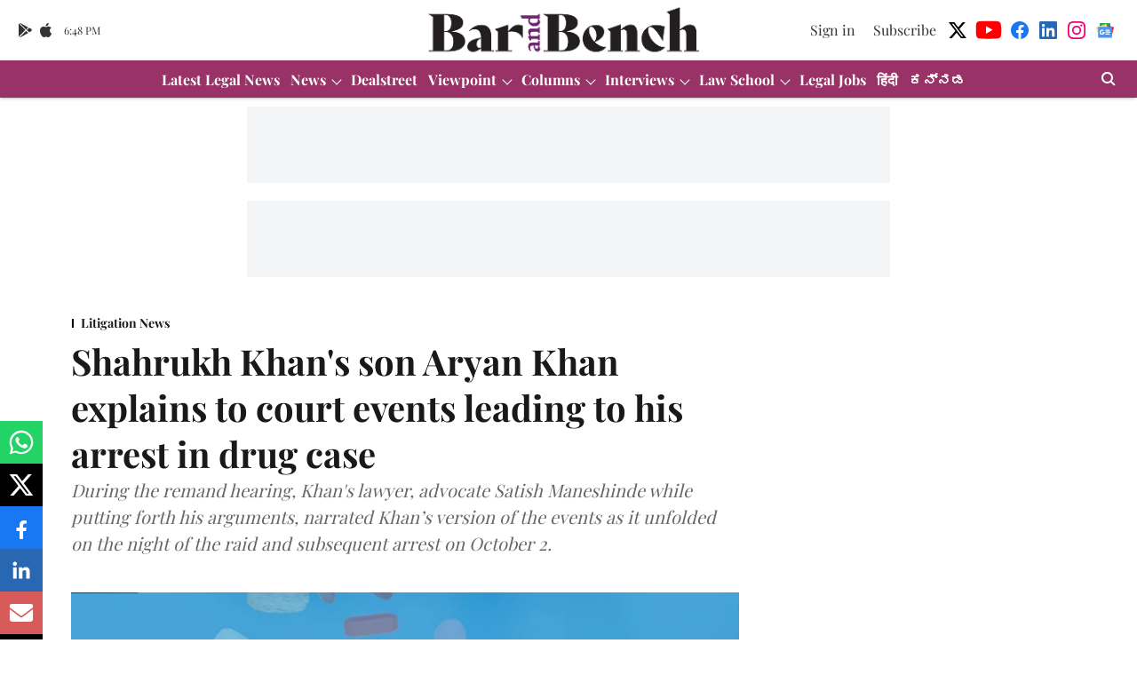

--- FILE ---
content_type: text/html; charset=utf-8
request_url: https://www.google.com/recaptcha/api2/aframe
body_size: 267
content:
<!DOCTYPE HTML><html><head><meta http-equiv="content-type" content="text/html; charset=UTF-8"></head><body><script nonce="zNNP3FP9As9gX7PFq11Bcg">/** Anti-fraud and anti-abuse applications only. See google.com/recaptcha */ try{var clients={'sodar':'https://pagead2.googlesyndication.com/pagead/sodar?'};window.addEventListener("message",function(a){try{if(a.source===window.parent){var b=JSON.parse(a.data);var c=clients[b['id']];if(c){var d=document.createElement('img');d.src=c+b['params']+'&rc='+(localStorage.getItem("rc::a")?sessionStorage.getItem("rc::b"):"");window.document.body.appendChild(d);sessionStorage.setItem("rc::e",parseInt(sessionStorage.getItem("rc::e")||0)+1);localStorage.setItem("rc::h",'1769798929499');}}}catch(b){}});window.parent.postMessage("_grecaptcha_ready", "*");}catch(b){}</script></body></html>

--- FILE ---
content_type: application/javascript; charset=UTF-8
request_url: https://www.barandbench.com/cdn-cgi/challenge-platform/h/b/scripts/jsd/d251aa49a8a3/main.js?
body_size: 8903
content:
window._cf_chl_opt={AKGCx8:'b'};~function(N7,TG,TS,Tq,TW,Ty,Tp,TM,Tx,N2){N7=F,function(d,I,NS,N6,T,N){for(NS={d:360,I:535,T:412,N:522,b:495,X:593,C:348,B:565},N6=F,T=d();!![];)try{if(N=-parseInt(N6(NS.d))/1+parseInt(N6(NS.I))/2+parseInt(N6(NS.T))/3+parseInt(N6(NS.N))/4+-parseInt(N6(NS.b))/5+parseInt(N6(NS.X))/6*(parseInt(N6(NS.C))/7)+-parseInt(N6(NS.B))/8,I===N)break;else T.push(T.shift())}catch(b){T.push(T.shift())}}(O,790448),TG=this||self,TS=TG[N7(425)],Tq=function(bC,bX,bN,bT,bI,N8,I,T,N,b){return bC={d:511,I:475,T:469},bX={d:365,I:459,T:548,N:369,b:546,X:595,C:444,B:551,L:492,K:389,P:467,J:598,k:548,v:581,l:499,j:554,o:584,g:548,m:512,D:411,h:418,i:548,Z:581,n:420,z:453,H:598,Y:467,G:451,S:354,W:592,y:416,R:505,f:554,A:386,M:358},bN={d:553,I:526,T:453,N:508},bT={d:553,I:378,T:463,N:505,b:539},bI={d:508,I:505,T:361,N:507,b:583,X:361,C:507,B:361,L:539,K:355,P:554,J:439,k:512,v:563,l:554,j:531,o:351,g:349,m:554,D:539,h:584,i:350,Z:575,n:548,z:354,H:361,Y:583,G:584,S:451,W:539,y:594,R:527,f:355,A:554,M:539,V:349,x:554,a:355,Q:554,U:390,e:594,c:592},N8=N7,I={'MlqTl':function(X,C){return C==X},'DJTsh':function(X,C){return X<<C},'mxiZK':function(X,C){return C&X},'Pcppk':function(X,C){return X==C},'rhlDr':function(X,C){return X<C},'iykSB':function(X,C){return X|C},'cZfwN':function(X,C){return X>C},'PSoaH':function(X,C){return X<<C},'AEocF':function(X,C){return X(C)},'awPRb':function(X,C){return X<C},'PpzXu':function(X,C){return X-C},'NZMEK':function(X,C){return X|C},'eMlsz':function(X,C){return C==X},'TcvkJ':function(X,C){return C==X},'ooqLu':function(X){return X()},'aYsBN':N8(bC.d),'YxpgL':function(X,C){return X!=C},'kqicy':function(X,C){return X&C},'NkOKS':function(X,C){return C==X},'DDECd':function(X,C){return X*C},'CeZbj':function(X,C){return X(C)},'TPWpJ':function(X,C){return C!=X},'pSdvm':function(X,C){return C*X},'Eldfd':function(X,C){return X==C},'UzVGq':function(X,C){return X*C},'VUztZ':function(X,C){return C==X},'xeIPg':function(X,C){return C===X},'OPtrY':function(X,C){return X+C},'xlfmn':function(X,C){return X==C}},T=String[N8(bC.I)],N={'h':function(X,bF){return bF={d:463,I:505},null==X?'':N.g(X,6,function(C,N9){return N9=F,N9(bF.d)[N9(bF.I)](C)})},'g':function(X,C,B,NO,L,K,P,J,j,o,D,i,Z,z,H,Y,G,S){if(NO=N8,null==X)return'';for(K={},P={},J='',j=2,o=3,D=2,i=[],Z=0,z=0,H=0;H<X[NO(bI.d)];H+=1)if(Y=X[NO(bI.I)](H),Object[NO(bI.T)][NO(bI.N)][NO(bI.b)](K,Y)||(K[Y]=o++,P[Y]=!0),G=J+Y,Object[NO(bI.X)][NO(bI.C)][NO(bI.b)](K,G))J=G;else{if(Object[NO(bI.B)][NO(bI.C)][NO(bI.b)](P,J)){if(256>J[NO(bI.L)](0)){for(L=0;L<D;Z<<=1,I[NO(bI.K)](z,C-1)?(z=0,i[NO(bI.P)](B(Z)),Z=0):z++,L++);for(S=J[NO(bI.L)](0),L=0;8>L;Z=I[NO(bI.J)](Z,1)|I[NO(bI.k)](S,1),I[NO(bI.v)](z,C-1)?(z=0,i[NO(bI.l)](B(Z)),Z=0):z++,S>>=1,L++);}else if(NO(bI.j)===NO(bI.j)){for(S=1,L=0;I[NO(bI.o)](L,D);Z=I[NO(bI.g)](Z<<1,S),C-1==z?(z=0,i[NO(bI.m)](B(Z)),Z=0):z++,S=0,L++);for(S=J[NO(bI.D)](0),L=0;I[NO(bI.h)](16,L);Z=I[NO(bI.i)](Z,1)|1.94&S,z==C-1?(z=0,i[NO(bI.m)](B(Z)),Z=0):z++,S>>=1,L++);}else I(NO(bI.Z));j--,j==0&&(j=Math[NO(bI.n)](2,D),D++),delete P[J]}else for(S=K[J],L=0;I[NO(bI.o)](L,D);Z=I[NO(bI.g)](Z<<1.61,S&1),C-1==z?(z=0,i[NO(bI.l)](B(Z)),Z=0):z++,S>>=1,L++);J=(j--,j==0&&(j=Math[NO(bI.n)](2,D),D++),K[G]=o++,I[NO(bI.z)](String,Y))}if(''!==J){if(Object[NO(bI.H)][NO(bI.N)][NO(bI.Y)](P,J)){if(I[NO(bI.G)](256,J[NO(bI.D)](0))){for(L=0;I[NO(bI.S)](L,D);Z<<=1,C-1==z?(z=0,i[NO(bI.m)](B(Z)),Z=0):z++,L++);for(S=J[NO(bI.W)](0),L=0;8>L;Z=Z<<1.98|I[NO(bI.k)](S,1),z==I[NO(bI.y)](C,1)?(z=0,i[NO(bI.l)](B(Z)),Z=0):z++,S>>=1,L++);}else{for(S=1,L=0;L<D;Z=I[NO(bI.R)](Z<<1.2,S),I[NO(bI.f)](z,I[NO(bI.y)](C,1))?(z=0,i[NO(bI.A)](B(Z)),Z=0):z++,S=0,L++);for(S=J[NO(bI.M)](0),L=0;16>L;Z=I[NO(bI.V)](Z<<1.55,S&1.37),z==I[NO(bI.y)](C,1)?(z=0,i[NO(bI.x)](B(Z)),Z=0):z++,S>>=1,L++);}j--,I[NO(bI.a)](0,j)&&(j=Math[NO(bI.n)](2,D),D++),delete P[J]}else for(S=K[J],L=0;L<D;Z=1&S|Z<<1,C-1==z?(z=0,i[NO(bI.P)](B(Z)),Z=0):z++,S>>=1,L++);j--,j==0&&D++}for(S=2,L=0;L<D;Z=1&S|Z<<1,z==C-1?(z=0,i[NO(bI.Q)](B(Z)),Z=0):z++,S>>=1,L++);for(;;)if(Z<<=1,I[NO(bI.U)](z,I[NO(bI.e)](C,1))){i[NO(bI.l)](B(Z));break}else z++;return i[NO(bI.c)]('')},'j':function(X,NF,C,B){return NF=N8,C={},C[NF(bN.d)]=NF(bN.I),B=C,X==null?'':I[NF(bN.T)]('',X)?null:N.i(X[NF(bN.N)],32768,function(L,Nd){return Nd=NF,B[Nd(bT.d)]===Nd(bT.I)?Nd(bT.T)[Nd(bT.N)](I):X[Nd(bT.b)](L)})},'i':function(X,C,B,NI,L,K,P,J,j,o,D,i,Z,z,H,Y,y,G,S,W){if(NI=N8,I[NI(bX.d)]===NI(bX.I))return![];else{for(L=[],K=4,P=4,J=3,j=[],i=B(0),Z=C,z=1,o=0;3>o;L[o]=o,o+=1);for(H=0,Y=Math[NI(bX.T)](2,2),D=1;I[NI(bX.N)](D,Y);)if(NI(bX.b)!==NI(bX.b)){if(X=!![],!I[NI(bX.X)](C))return;B(function(M){P(J,M)})}else for(G=NI(bX.C)[NI(bX.B)]('|'),S=0;!![];){switch(G[S++]){case'0':Z>>=1;continue;case'1':H|=D*(0<W?1:0);continue;case'2':W=I[NI(bX.L)](i,Z);continue;case'3':0==Z&&(Z=C,i=B(z++));continue;case'4':D<<=1;continue}break}switch(H){case 0:for(H=0,Y=Math[NI(bX.T)](2,8),D=1;D!=Y;W=i&Z,Z>>=1,I[NI(bX.K)](0,Z)&&(Z=C,i=B(z++)),H|=I[NI(bX.P)](0<W?1:0,D),D<<=1);y=I[NI(bX.J)](T,H);break;case 1:for(H=0,Y=Math[NI(bX.k)](2,16),D=1;I[NI(bX.v)](D,Y);W=Z&i,Z>>=1,0==Z&&(Z=C,i=B(z++)),H|=I[NI(bX.l)](0<W?1:0,D),D<<=1);y=T(H);break;case 2:return''}for(o=L[3]=y,j[NI(bX.j)](y);;){if(I[NI(bX.o)](z,X))return'';for(H=0,Y=Math[NI(bX.g)](2,J),D=1;Y!=D;W=I[NI(bX.m)](i,Z),Z>>=1,I[NI(bX.D)](0,Z)&&(Z=C,i=B(z++)),H|=I[NI(bX.h)](0<W?1:0,D),D<<=1);switch(y=H){case 0:for(H=0,Y=Math[NI(bX.i)](2,8),D=1;I[NI(bX.Z)](D,Y);W=i&Z,Z>>=1,I[NI(bX.n)](0,Z)&&(Z=C,i=B(z++)),H|=D*(0<W?1:0),D<<=1);L[P++]=T(H),y=P-1,K--;break;case 1:for(H=0,Y=Math[NI(bX.k)](2,16),D=1;D!=Y;W=Z&i,Z>>=1,I[NI(bX.z)](0,Z)&&(Z=C,i=I[NI(bX.H)](B,z++)),H|=I[NI(bX.Y)](I[NI(bX.G)](0,W)?1:0,D),D<<=1);L[P++]=I[NI(bX.S)](T,H),y=P-1,K--;break;case 2:return j[NI(bX.W)]('')}if(K==0&&(K=Math[NI(bX.k)](2,J),J++),L[y])y=L[y];else if(I[NI(bX.y)](y,P))y=o+o[NI(bX.R)](0);else return null;j[NI(bX.f)](y),L[P++]=I[NI(bX.A)](o,y[NI(bX.R)](0)),K--,o=y,I[NI(bX.M)](0,K)&&(K=Math[NI(bX.k)](2,J),J++)}}}},b={},b[N8(bC.T)]=N.h,b}(),TW={},TW[N7(588)]='o',TW[N7(435)]='s',TW[N7(438)]='u',TW[N7(530)]='z',TW[N7(419)]='n',TW[N7(352)]='I',TW[N7(520)]='b',Ty=TW,TG[N7(452)]=function(I,T,N,X,bR,by,bz,NX,C,L,K,P,J,j,o){if(bR={d:491,I:568,T:396,N:424,b:514,X:359,C:485,B:514,L:579,K:472,P:541,J:472,k:541,v:577,l:440,j:408,o:508,g:363,m:370,D:345,h:534,i:443,Z:486,n:405,z:457,H:481,Y:494,G:462,S:391,W:407},by={d:345,I:568,T:380,N:578,b:554,X:399,C:539,B:574,L:586,K:417,P:542,J:571,k:536,v:508,l:587},bz={d:345,I:500,T:414,N:361,b:507,X:583,C:554,B:423,L:554,K:539,P:429,J:382,k:376,v:554},NX=N7,C={'lLvzv':function(g,D){return g==D},'mmYTU':function(g,D){return g>D},'DrEly':function(g,D){return g|D},'zPkYp':function(g,D){return g-D},'tJwjX':function(g,D){return D!==g},'wXhTw':NX(bR.d),'lkrwx':function(g,D){return g<D},'uASYA':NX(bR.I),'sENyf':NX(bR.T),'TWVno':function(g){return g()},'zvqzN':function(g,D){return g<D},'BWpfE':NX(bR.N),'vsjNS':function(g,D){return g(D)},'xfsUo':function(g,D){return D===g},'BjgOa':function(g,D,h){return g(D,h)},'CImAT':function(g,D,h){return g(D,h)}},T===null||T===void 0)return X;for(L=TA(T),I[NX(bR.b)][NX(bR.X)]&&(L=L[NX(bR.C)](I[NX(bR.B)][NX(bR.X)](T))),L=I[NX(bR.L)][NX(bR.K)]&&I[NX(bR.P)]?I[NX(bR.L)][NX(bR.J)](new I[(NX(bR.k))](L)):function(D,bY,bH,NK,i,Z){if(bY={d:429},bH={d:406},NK=NX,i={'wCpXd':function(z,H,NB){return NB=F,C[NB(bH.d)](z,H)},'WbWQd':function(z,H){return z(H)},'VsNKT':function(z,H,NL){return NL=F,C[NL(bY.d)](z,H)},'GsduU':function(z,H){return H|z},'ilNls':function(z,H){return H&z},'ZKCLG':function(z,H){return H==z},'tXEXn':function(z,H){return z-H}},C[NK(by.d)](NK(by.I),C[NK(by.T)])){for(y=0;i[NK(by.N)](R,B);M<<=1,x-1==V?(T=0,Q[NK(by.b)](i[NK(by.X)](U,L)),N=0):E++,A++);for(s=O0[NK(by.C)](0),O1=0;i[NK(by.B)](8,O2);O4=i[NK(by.L)](O5<<1,i[NK(by.K)](O6,1)),i[NK(by.P)](O7,i[NK(by.J)](O8,1))?(O9=0,OO[NK(by.b)](OF(Od)),OI=0):OT++,ON>>=1,O3++);}else{for(D[NK(by.k)](),Z=0;Z<D[NK(by.v)];D[Z]===D[Z+1]?D[NK(by.l)](Z+1,1):Z+=1);return D}}(L),K='nAsAaAb'.split('A'),K=K[NX(bR.v)][NX(bR.l)](K),P=0;C[NX(bR.j)](P,L[NX(bR.o)]);C[NX(bR.g)]===NX(bR.m)?(X(),C[NX(bR.D)](C[NX(bR.h)],C[NX(bR.i)])&&(P[NX(bR.Z)]=J,C[NX(bR.n)](J))):(J=L[P],j=Tf(I,T,J),C[NX(bR.z)](K,j))?(o=C[NX(bR.H)]('s',j)&&!I[NX(bR.Y)](T[J]),NX(bR.G)===N+J?C[NX(bR.S)](B,N+J,j):o||C[NX(bR.W)](B,N+J,T[J])):B(N+J,j),P++);return X;function B(D,i,NC,z){if(NC=NX,C[NC(bz.d)](NC(bz.I),C[NC(bz.T)]))Object[NC(bz.N)][NC(bz.b)][NC(bz.X)](X,i)||(X[i]=[]),X[i][NC(bz.C)](D);else{for(G=0;S<W;R<<=1,C[NC(bz.B)](B,A-1)?(M=0,V[NC(bz.L)](x(T)),Q=0):U++,y++);for(z=L[NC(bz.K)](0),N=0;C[NC(bz.P)](8,E);O0=C[NC(bz.J)](O1<<1.41,z&1.54),O2==C[NC(bz.k)](O3,1)?(O4=0,O5[NC(bz.v)](O6(O7)),O8=0):O9++,z>>=1,s++);}}},Tp=N7(468)[N7(551)](';'),TM=Tp[N7(577)][N7(440)](Tp),TG[N7(498)]=function(I,T,ba,NP,N,X,C,P,J,k,v,l,B,L){for(ba={d:597,I:367,T:434,N:508,b:450,X:509,C:509,B:600,L:366,K:471,P:362,J:413,k:489,v:404,l:591,j:428,o:521,g:432,m:346,D:489,h:497,i:437,Z:364,n:508,z:374,H:559,Y:554,G:487},NP=N7,N={'vXOsj':function(K,P,J,k,v){return K(P,J,k,v)},'vxTzU':NP(ba.d),'UXWnm':NP(ba.I),'LAumY':function(K,P){return K!==P},'Qxzas':function(K,P){return K===P},'ChyYf':function(K,P){return K<P},'ZJtzD':function(K,P){return K(P)}},X=Object[NP(ba.T)](T),C=0;C<X[NP(ba.N)];C++)if(N[NP(ba.b)](NP(ba.X),NP(ba.C)))try{return P=k[NP(ba.B)](NP(ba.L)),P[NP(ba.K)]=NP(ba.P),P[NP(ba.J)]='-1',v[NP(ba.k)][NP(ba.v)](P),J=P[NP(ba.l)],k={},k=l(J,J,'',k),k=N[NP(ba.j)](j,J,J[N[NP(ba.o)]]||J[NP(ba.g)],'n.',k),k=o(J,P[N[NP(ba.m)]],'d.',k),g[NP(ba.D)][NP(ba.h)](P),v={},v.r=k,v.e=null,v}catch(j){return l={},l.r={},l.e=j,l}else if(B=X[C],N[NP(ba.i)]('f',B)&&(B='N'),I[B]){for(L=0;N[NP(ba.Z)](L,T[X[C]][NP(ba.n)]);-1===I[B][NP(ba.z)](T[X[C]][L])&&(N[NP(ba.H)](TM,T[X[C]][L])||I[B][NP(ba.Y)]('o.'+T[X[C]][L])),L++);}else I[B]=T[X[C]][NP(ba.G)](function(P){return'o.'+P})},Tx=null,N2=N1(),N4();function TU(){return TQ()!==null}function TQ(X7,Nl,d,I,T,X6,X5,b,X,C,B){if(X7={d:513,I:419,T:368,N:441,b:503,X:373,C:344,B:347,L:551,K:410,P:421},Nl=N7,d={'TDnCY':Nl(X7.d),'rVegr':function(N,b,X){return N(b,X)},'obFCT':function(N){return N()},'YuRaP':function(N){return N()},'LCkRa':Nl(X7.I),'nVVzI':function(N,b){return b!==N},'ZiZoI':Nl(X7.T)},I=TG[Nl(X7.N)],!I)return null;if(T=I.i,typeof T!==d[Nl(X7.b)]||T<30){if(d[Nl(X7.X)](d[Nl(X7.C)],d[Nl(X7.C)])){for(X6={d:525},X5={d:400},b=d[Nl(X7.B)][Nl(X7.L)]('|'),X=0;!![];){switch(b[X++]){case'0':J=d[Nl(X7.K)](k,function(Nj){Nj=Nl,C[Nj(X5.d)](B)},1e3*B);continue;case'1':C={'raDJl':function(L,No){return No=Nl,d[No(X6.d)](L)}};continue;case'2':B=d[Nl(X7.P)](B);continue;case'3':L&&l(j);continue;case'4':if(null===B)return;continue}break}}else return null}return T}function N1(Xr,Nt){return Xr={d:385},Nt=N7,crypto&&crypto[Nt(Xr.d)]?crypto[Nt(Xr.d)]():''}function F(d,I,T,N){return d=d-341,T=O(),N=T[d],N}function Tc(d,XT,Nu){return XT={d:556},Nu=N7,Math[Nu(XT.d)]()<d}function N0(d,I,Xu,Xm,Xo,Xj,Nh,T,N,b,X){Xu={d:506,I:464,T:403,N:397,b:575,X:479,C:569,B:426,L:441,K:456,P:461,J:466,k:518,v:430,l:540,j:465,o:461,g:393,m:580,D:570,h:506,i:398,Z:409,n:342,z:476,H:488,Y:488,G:377,S:488,W:567,y:454,R:469,f:517},Xm={d:403,I:510,T:415,N:557,b:528,X:582,C:427,B:445},Xo={d:402,I:402,T:395,N:343,b:384,X:341},Xj={d:555,I:422},Nh=N7,T={'vFdgi':function(C,B){return C(B)},'kVBYj':Nh(Xu.d),'TefCM':Nh(Xu.I),'fwxWo':function(C,B){return C<B},'gcmYo':Nh(Xu.T),'hrWIa':function(C,B){return B===C},'YdGsu':Nh(Xu.N),'mgdHy':function(C,B){return C(B)},'KVulV':Nh(Xu.b),'PCnOj':Nh(Xu.X),'dsGZL':function(C,B){return C+B},'fYvDJ':Nh(Xu.C),'RBbxr':Nh(Xu.B),'khhOT':function(C){return C()},'drwqJ':function(C){return C()}},N=TG[Nh(Xu.L)],console[Nh(Xu.K)](TG[Nh(Xu.P)]),b=new TG[(Nh(Xu.J))](),b[Nh(Xu.k)](T[Nh(Xu.v)],T[Nh(Xu.l)](T[Nh(Xu.j)],TG[Nh(Xu.o)][Nh(Xu.g)])+T[Nh(Xu.m)]+N.r),N[Nh(Xu.D)]&&(b[Nh(Xu.h)]=5e3,b[Nh(Xu.i)]=function(Ni){Ni=Nh,T[Ni(Xj.d)](I,T[Ni(Xj.I)])}),b[Nh(Xu.Z)]=function(NZ){NZ=Nh,T[NZ(Xo.d)]!==T[NZ(Xo.I)]?T(N):b[NZ(Xo.T)]>=200&&T[NZ(Xo.N)](b[NZ(Xo.T)],300)?I(T[NZ(Xo.b)]):I(NZ(Xo.X)+b[NZ(Xo.T)])},b[Nh(Xu.n)]=function(Nn,C){Nn=Nh,C={'BWUqZ':function(B,L){return B(L)},'jTCAh':Nn(Xm.d)},T[Nn(Xm.I)](T[Nn(Xm.T)],Nn(Xm.N))?C[Nn(Xm.b)](I,C[Nn(Xm.X)]):T[Nn(Xm.C)](I,T[Nn(Xm.B)])},X={'t':T[Nh(Xu.z)](TE),'lhr':TS[Nh(Xu.H)]&&TS[Nh(Xu.Y)][Nh(Xu.G)]?TS[Nh(Xu.S)][Nh(Xu.G)]:'','api':N[Nh(Xu.D)]?!![]:![],'c':T[Nh(Xu.W)](TU),'payload':d},b[Nh(Xu.y)](Tq[Nh(Xu.R)](JSON[Nh(Xu.f)](X)))}function Tf(I,T,N,bv,NN,X,C,B){X=(bv={d:588,I:537,T:473,N:433,b:585,X:585,C:579,B:375,L:533,K:433,P:446},NN=N7,{'MegYU':function(L,K){return K==L},'AqLBY':NN(bv.d),'btlDG':function(L,K){return L===K},'ytLvj':function(L,K,P){return L(K,P)}});try{C=T[N]}catch(L){return'i'}if(X[NN(bv.I)](null,C))return C===void 0?'u':'x';if(X[NN(bv.T)]==typeof C)try{if(NN(bv.N)==typeof C[NN(bv.b)])return C[NN(bv.X)](function(){}),'p'}catch(K){}return I[NN(bv.C)][NN(bv.B)](C)?'a':C===I[NN(bv.C)]?'D':X[NN(bv.L)](!0,C)?'T':X[NN(bv.L)](!1,C)?'F':(B=typeof C,NN(bv.K)==B?X[NN(bv.P)](TR,I,C)?'N':'f':Ty[B]||'?')}function N4(Xy,XW,XG,NH,d,I,T,N,C,b,B){if(Xy={d:379,I:484,T:501,N:441,b:490,X:534,C:396,B:371,L:478,K:501,P:353,J:383,k:508,v:374,l:554,j:487,o:486},XW={d:484,I:431,T:361,N:507,b:583,X:554,C:534,B:396,L:486},XG={d:379,I:483,T:494,N:523,b:462,X:558},NH=N7,d={'yaGWm':function(X,C){return C===X},'oDmWx':function(X,C,B){return X(C,B)},'zONjK':NH(Xy.d),'qZsbj':function(X,C){return X<C},'zJIMZ':NH(Xy.I),'ImGjy':function(X){return X()},'mmnQW':NH(Xy.T)},I=TG[NH(Xy.N)],!I)return;if(!d[NH(Xy.b)](Ts))return;if(T=![],N=function(Nw,C){if(Nw=NH,Nw(XG.d)!==d[Nw(XG.I)])C=j==='s'&&!o[Nw(XG.T)](g[m]),d[Nw(XG.N)](Nw(XG.b),D+h)?i(Z+n,z):C||d[Nw(XG.X)](H,Y+G,S[W]);else if(!T){if(T=!![],!Ts())return;Ta(function(C){N5(I,C)})}},TS[NH(Xy.X)]!==NH(Xy.C))N();else if(TG[NH(Xy.B)]){if(d[NH(Xy.L)]===NH(Xy.K))TS[NH(Xy.B)](NH(Xy.P),N);else if(C=Z[n],C==='f'&&(C='N'),z[C]){for(B=0;d[NH(Xy.J)](B,H[Y[G]][NH(Xy.k)]);-1===S[C][NH(Xy.v)](W[y[R]][B])&&(C(A[M[V]][B])||x[C][NH(Xy.l)]('o.'+a[Q[U]][B])),B++);}else B[C]=c[E[s]][NH(Xy.j)](function(O3){return'o.'+O3})}else b=TS[NH(Xy.o)]||function(){},TS[NH(Xy.o)]=function(NY){NY=NH,NY(XW.d)!==d[NY(XW.I)]?(L[NY(XW.T)][NY(XW.N)][NY(XW.b)](K,P)||(J[k]=[]),v[l][NY(XW.X)](j)):(b(),TS[NY(XW.C)]!==NY(XW.B)&&(TS[NY(XW.L)]=b,N()))}}function Ts(XB,ND,I,T,N,b,X){return XB={d:562,I:502,T:547,N:561,b:562},ND=N7,I={},I[ND(XB.d)]=function(C,B){return C>B},I[ND(XB.I)]=function(C,B){return C-B},T=I,N=3600,b=TE(),X=Math[ND(XB.T)](Date[ND(XB.N)]()/1e3),T[ND(XB.b)](T[ND(XB.I)](X,b),N)?![]:!![]}function Ta(d,X0,bs,Nk,I,T){X0={d:599,I:433,T:482,N:560},bs={d:599,I:474,T:515,N:447},Nk=N7,I={'evWNi':Nk(X0.d),'uqfqm':function(N,b){return N===b},'agjwY':Nk(X0.I),'wGZpe':function(N,b,X){return N(b,X)}},T=TV(),I[Nk(X0.T)](N0,T.r,function(N,Nv){Nv=Nk,Nv(bs.d)!==I[Nv(bs.I)]?N=b[X]:(I[Nv(bs.T)](typeof d,I[Nv(bs.N)])&&d(N),Te())}),T.e&&N3(Nk(X0.N),T.e)}function TV(be,NJ,T,N,b,X,C,B){T=(be={d:366,I:362,T:597,N:600,b:549,X:471,C:564,B:413,L:489,K:404,P:591,J:477,k:524,v:432,l:388,j:367,o:489,g:497},NJ=N7,{'CRwxe':NJ(be.d),'ZmRXZ':NJ(be.I),'AnOuy':function(L,K,P,J,k){return L(K,P,J,k)},'PckbU':NJ(be.T),'lbVqN':function(L,K,P,J,k){return L(K,P,J,k)}});try{return N=TS[NJ(be.N)](T[NJ(be.b)]),N[NJ(be.X)]=T[NJ(be.C)],N[NJ(be.B)]='-1',TS[NJ(be.L)][NJ(be.K)](N),b=N[NJ(be.P)],X={},X=pRIb1(b,b,'',X),X=T[NJ(be.J)](pRIb1,b,b[T[NJ(be.k)]]||b[NJ(be.v)],'n.',X),X=T[NJ(be.l)](pRIb1,b,N[NJ(be.j)],'d.',X),TS[NJ(be.o)][NJ(be.g)](N),C={},C.r=X,C.e=null,C}catch(L){return B={},B.r={},B.e=L,B}}function Te(XI,Xd,Ng,d,I){if(XI={d:529,I:519},Xd={d:480},Ng=N7,d={'EomNF':function(T){return T()},'EqbRF':function(T,N){return N===T},'aVFvO':function(T,N){return T(N)}},I=TQ(),d[Ng(XI.d)](I,null))return;Tx=(Tx&&d[Ng(XI.I)](clearTimeout,Tx),setTimeout(function(Nm){Nm=Ng,d[Nm(Xd.d)](Ta)},1e3*I))}function N5(N,b,XR,NG,X,C,B,L){if(XR={d:590,I:458,T:570,N:403,b:401,X:387,C:470,B:544,L:403,K:589,P:381,J:387,k:470,v:544,l:552,j:589},NG=N7,X={},X[NG(XR.d)]=NG(XR.I),C=X,!N[NG(XR.T)])return;b===NG(XR.N)?(B={},B[NG(XR.b)]=NG(XR.X),B[NG(XR.C)]=N.r,B[NG(XR.B)]=NG(XR.L),TG[NG(XR.K)][NG(XR.P)](B,'*')):(L={},L[NG(XR.b)]=NG(XR.J),L[NG(XR.k)]=N.r,L[NG(XR.v)]=C[NG(XR.d)],L[NG(XR.l)]=b,TG[NG(XR.j)][NG(XR.P)](L,'*'))}function TA(d,bl,Nb,I){for(bl={d:485,I:434,T:493},Nb=N7,I=[];d!==null;I=I[Nb(bl.d)](Object[Nb(bl.I)](d)),d=Object[Nb(bl.T)](d));return I}function O(Xf){return Xf='ooqLu,aUjz8,clientInformation,CeZbj,oloXP,createElement,http-code:,onerror,fwxWo,ZiZoI,tJwjX,UXWnm,TDnCY,70SmsFdr,iykSB,PSoaH,rhlDr,bigint,DOMContentLoaded,AEocF,MlqTl,chctx,[native code],xlfmn,getOwnPropertyNames,415904JLoHyP,prototype,display: none,BWpfE,ChyYf,aYsBN,iframe,contentDocument,husYP,YxpgL,UxnBX,addEventListener,kZHUF,nVVzI,indexOf,isArray,zPkYp,href,aDhWy,QMJrv,uASYA,postMessage,DrEly,qZsbj,gcmYo,randomUUID,OPtrY,cloudflare-invisible,lbVqN,NkOKS,eMlsz,BjgOa,LRmiB4,AKGCx8,JBxy9,status,loading,PLvAc,ontimeout,WbWQd,raDJl,source,TefCM,success,appendChild,TWVno,lkrwx,CImAT,zvqzN,onload,rVegr,Eldfd,3170124EqJqKc,tabIndex,wXhTw,YdGsu,xeIPg,ilNls,UzVGq,number,VUztZ,YuRaP,kVBYj,lLvzv,DOide,document,/jsd/oneshot/d251aa49a8a3/0.44744206855058655:1769797435:p1j0W3oGI2bwbK2KOOr2BASa9AZ0AlIE08B3gwwgGxQ/,mgdHy,vXOsj,mmYTU,PCnOj,zJIMZ,navigator,function,keys,string,/b/ov1/0.44744206855058655:1769797435:p1j0W3oGI2bwbK2KOOr2BASa9AZ0AlIE08B3gwwgGxQ/,Qxzas,undefined,DJTsh,bind,__CF$cv$params,SSTpq3,sENyf,2|0|3|1|4,KVulV,ytLvj,agjwY,aFBzj,dJWxe,LAumY,awPRb,pRIb1,TcvkJ,send,GdZtV,log,vsjNS,error,DajbF,kjBcK,_cf_chl_opt,d.cookie,3BGwNx$M16LAvY97f5ZhglF8-JQUHdEjsmzipRaPC+roeO2XbkqtcVuK0y4TInSDW,LySXo,fYvDJ,XMLHttpRequest,DDECd,_cf_chl_opt;JJgc4;PJAn2;kJOnV9;IWJi4;OHeaY1;DqMg0;FKmRv9;LpvFx1;cAdz2;PqBHf2;nFZCC5;ddwW5;pRIb1;rxvNi8;RrrrA2;erHi9,fyjNKX,sid,style,from,AqLBY,evWNi,fromCharCode,khhOT,AnOuy,mmnQW,POST,EomNF,xfsUo,wGZpe,zONjK,hYnvQ,concat,onreadystatechange,map,location,body,ImGjy,syMbo,kqicy,getPrototypeOf,isNaN,6211705hQDxwK,errorInfoObject,removeChild,rxvNi8,pSdvm,fWTcB,SFdOY,ctOSg,LCkRa,TYlZ6,charAt,timeout,hasOwnProperty,length,bPmcH,hrWIa,zKvvh,mxiZK,1|2|4|3|0,Object,uqfqm,pkLOA2,stringify,open,aVFvO,boolean,vxTzU,419796HwluZZ,yaGWm,PckbU,obFCT,ZjKhV,NZMEK,BWUqZ,EqbRF,symbol,VBbvy,AdeF3,btlDG,readyState,1210084hyUtJS,sort,MegYU,GVfHF,charCodeAt,dsGZL,Set,ZKCLG,MftIg,event,/invisible/jsd,zDfqt,floor,pow,CRwxe,toString,split,detail,ZsDwv,push,vFdgi,random,FvKqN,oDmWx,ZJtzD,error on cf_chl_props,now,PmUor,Pcppk,ZmRXZ,3331488SHuhcU,CnwA5,drwqJ,OvfdN,/cdn-cgi/challenge-platform/h/,api,tXEXn,jsd,Function,VsNKT,xhr-error,ggFhq,includes,wCpXd,Array,RBbxr,TPWpJ,jTCAh,call,cZfwN,catch,GsduU,splice,object,parent,chWpa,contentWindow,join,659058bUbCuu,PpzXu'.split(','),O=function(){return Xf},O()}function TE(Xb,Nr,d,I){return Xb={d:441,I:547,T:372},Nr=N7,d={'kZHUF':function(T,N){return T(N)}},I=TG[Nr(Xb.d)],Math[Nr(Xb.I)](+d[Nr(Xb.T)](atob,I.t))}function TR(I,T,bL,NT,N,X){return bL={d:460,I:573,T:460,N:361,b:550,X:583,C:374,B:357},NT=N7,N={},N[NT(bL.d)]=function(C,B){return C<B},X=N,T instanceof I[NT(bL.I)]&&X[NT(bL.T)](0,I[NT(bL.I)][NT(bL.N)][NT(bL.b)][NT(bL.X)](T)[NT(bL.C)](NT(bL.B)))}function N3(N,b,Xn,Nz,X,C,B,L,K,P,J,k,v){if(Xn={d:569,I:436,T:572,N:448,b:532,X:504,C:441,B:538,L:449,K:455,P:461,J:393,k:543,v:545,l:466,j:518,o:479,g:506,m:398,D:566,h:461,i:566,Z:442,n:461,z:442,H:392,Y:392,G:516,S:596,W:394,y:496,R:356,f:401,A:576,M:454,V:469},Nz=N7,X={'aFBzj':function(l,j){return l(j)},'GVfHF':function(l,j){return l+j},'dJWxe':function(l,j){return l+j},'GdZtV':Nz(Xn.d),'MftIg':Nz(Xn.I),'ggFhq':Nz(Xn.T)},!X[Nz(Xn.N)](Tc,0))return![];B=(C={},C[Nz(Xn.b)]=N,C[Nz(Xn.X)]=b,C);try{L=TG[Nz(Xn.C)],K=X[Nz(Xn.B)](X[Nz(Xn.L)](X[Nz(Xn.K)],TG[Nz(Xn.P)][Nz(Xn.J)])+X[Nz(Xn.k)],L.r)+Nz(Xn.v),P=new TG[(Nz(Xn.l))](),P[Nz(Xn.j)](Nz(Xn.o),K),P[Nz(Xn.g)]=2500,P[Nz(Xn.m)]=function(){},J={},J[Nz(Xn.D)]=TG[Nz(Xn.h)][Nz(Xn.i)],J[Nz(Xn.Z)]=TG[Nz(Xn.n)][Nz(Xn.z)],J[Nz(Xn.H)]=TG[Nz(Xn.P)][Nz(Xn.Y)],J[Nz(Xn.G)]=TG[Nz(Xn.P)][Nz(Xn.S)],J[Nz(Xn.W)]=N2,k=J,v={},v[Nz(Xn.y)]=B,v[Nz(Xn.R)]=k,v[Nz(Xn.f)]=X[Nz(Xn.A)],P[Nz(Xn.M)](Tq[Nz(Xn.V)](v))}catch(l){}}}()